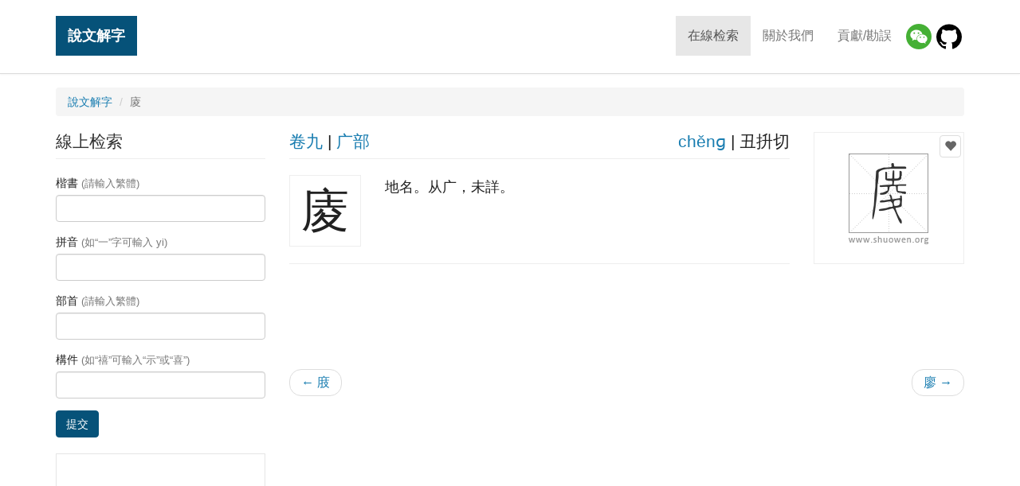

--- FILE ---
content_type: text/html; charset=UTF-8
request_url: https://www.shuowen.org/view/5945
body_size: 3607
content:
<!doctype html>
<html lang="en">
<head>
    <meta charset="utf-8">
    <meta http-equiv="X-UA-Compatible" content="IE=edge">
    <meta name="viewport" content="width=device-width, initial-scale=1">
    <title>說文解字「庱」 - 「說文解字」在線查詢 Shuowen.org - 篆書字典 - 「說文解字注」在線查詢</title>
    <meta property="og:title" content="說文解字「庱」"><meta property="og:url" content="https://www.shuowen.org/view/5945"><meta property="og:image" content="//www.shuowen.org/image/68/686b.png"><meta property="og:description" content="地名。从广，未詳。">        <link rel="canonical" href="https://www.shuowen.org/view/5945">
        <!-- HTML5 shim and Respond.js for IE8 support of HTML5 elements and media queries -->
    <!-- WARNING: Respond.js doesn't work if you view the page via file:// -->
    <!--[if lt IE 9]>
        <script type="text/javascript" src="//www.shuowen.org/build/ie9-1.0.js"></script>
    <![endif]-->
    <link rel="stylesheet" type="text/css" href="//www.shuowen.org/build/front-1.0.1.css" />

    <script type="text/javascript">

      var _gaq = _gaq || [];
      _gaq.push(['_setAccount', 'UA-288881-4']);
      _gaq.push(['_trackPageview']);

      (function() {
        var ga = document.createElement('script'); ga.type = 'text/javascript'; ga.async = true;
        ga.src = ('https:' == document.location.protocol ? 'https://' : 'http://') + 'stats.g.doubleclick.net/dc.js';
        var s = document.getElementsByTagName('script')[0]; s.parentNode.insertBefore(ga, s);
      })();

    </script>

    <script async src="//pagead2.googlesyndication.com/pagead/js/adsbygoogle.js"></script>

</head>
<body class="shuowen-detail">

    <header>
        <nav class="navbar navbar-default navbar-fixed-top">
            <div class="container">
                <!-- Brand and toggle get grouped for better mobile display -->
                <div class="navbar-header">
                    <button type="button" class="navbar-toggle collapsed" data-toggle="collapse" data-target="#main-navbar" aria-expanded="false">
                        <span class="sr-only">Toggle navigation</span>
                        <span class="icon-bar"></span>
                        <span class="icon-bar"></span>
                        <span class="icon-bar"></span>
                    </button>
                    <a class="navbar-brand" href="/">說文解字</a>
                </div>
                
                <!-- Collect the nav links, forms, and other content for toggling -->
                <div class="collapse navbar-collapse" id="main-navbar">
                    <ul class="nav navbar-nav navbar-right menu">
                        <li class="active"><a href="/">在線检索</a></li>
                        <li><a href="/about-us">關於我們</a></li>
                        <li><a href="/contributing">貢獻/勘誤</a></li>
                        <li class="wechat"><a href="/about-us" title="微信小程序"><img src="/img/wechat.png"/></a>
                        <li class="github"><a href="https://github.com/shuowenjiezi/shuowen" target="_blank" title="Github 勘誤">
                            <img src="/img/github-logo.png"/></a>
                    </ul>
                </div><!-- /.navbar-collapse -->
            </div><!-- /.container -->
        </nav>
        
    </header>
  
    <div class="messages">
        <div class="container">
                    </div>
    </div>
    
        
    <div class="container main">

                <ol class="breadcrumb">
            <li><a href="/">說文解字</a></li>
            <li class="active">庱</li>
        </ol>
        
        <div class="row">
            <div class="col-md-9 main-content pull-right">
                
    <div class="row summary">
        <div class="col-md-3 pull-right img-container">
            <div class="img" data-id="5945">
                                <button type="button" class="fav" data-id="686b" 
                    ga-event="favorite|add|686b|庱">
                    <span class="glyphicon glyphicon-heart"></span></button>
                <img alt="" src="//www.shuowen.org/image/68/686b.png">
            </div>
        </div>
        <div class="col-md-9 pull-left info-container">
            <div class="row info-head">
                <div class="col-xs-6">
                                        <a href="/?juanshu=09"
                        title="查看說文解字【卷九】的所有字">卷九</a> 
                    | 
                    <a href="/?bushou=%E5%B9%BF"
                        title="查看說文解字【广】部的所有字">广部</a>
                </div>
                <div class="col-xs-6 text-right">
                    <a href="/?pinyin=cheng"
                        title="查看拼音爲【chěnɡ】的所有字">chěnɡ</a>
                    | 
                    丑抍切 
                </div>
            </div>
            <div class="media info-body"> 
                <div class="media-left"> 
                    <span>庱</span>
                </div> 
                <div class="media-body"> 
                    地名。从广，未詳。                </div> 
            </div>
        </div>
    </div><!-- // .summary -->

            <div class="detail-leaderboard">
            <div class="sponsored-links leaderboard">
                <!-- shuowen_org-detail-leaderboard -->
                <ins class="adsbygoogle shuowen-org-detail-leaderboard"
                     style="display:inline-block"
                     data-ad-client="ca-pub-9963302116430362"
                     data-ad-slot="8054836351"></ins>
                <script>
                (adsbygoogle = window.adsbygoogle || []).push({});
                </script>
            </div>
        </div>
    <!-- // .variants -->

        
    
        <ul class="pager">
                <li class="previous"><a title="查看上一个字:【庪】"
            href="/view/5944">
            &larr; 庪</a></li>
                        <li class="next"><a title="查看下一个字:【廖】"
            href="/view/5946">
            廖 &rarr;</a></li>
            </ul>
    
    <!--[if (gte IE 8)|!(IE)]>
    <!--> 
    <div id="disqus_thread"></div>
    <script type="text/javascript">

         // Tells the Disqus service that you are testing the system on an inaccessible website.
        var disqus_developer = 1;

        // Tells the Disqus service the title of the current page.
        var disqus_title = '\x8aac\x6587\x89e3\x5b57 - \x5eb1'; 

        // Tells the Disqus service how to identify the current page.
        var disqus_identifier = '5945';

        // Tells the Disqus service the title of the current page.
        var disqus_url = 'https://www.shuowen.org/view/5945';

        // Tells the Disqus service your forum's shortname
        var disqus_shortname = 'shuowen';

        (function() {
            var dsq = document.createElement('script'); dsq.type = 'text/javascript'; dsq.async = true;
            dsq.src = '//' + disqus_shortname + '.disqus.com/embed.js';
            (document.getElementsByTagName('head')[0] || document.getElementsByTagName('body')[0]).appendChild(dsq);
        })();
    </script>
    <noscript>Please enable JavaScript to view the <a href="http://disqus.com/?ref_noscript">comments powered by Disqus.</a></noscript>
    <a href="http://disqus.com" class="dsq-brlink">comments powered by <span class="logo-disqus">Disqus</span></a>
    <!--<![endif]-->

    <script type="text/javascript">
    var addthis_share = {
       url: "https://www.shuowen.org/view/5945",
       title: "\x8aac\x6587\x89e3\x5b57 - \x5eb1",
       description: "\x5730\x540d\x3002\x4ece\x5e7f\xff0c\x672a\x8a73\x3002",
       media: "//www.shuowen.org/image/68/686b.png"
    }
    </script>            </div>
            <div class="col-md-3 search-form pull-left">
                    <h3>線上检索</h3>
    <form action="/" method="get">
        <fieldset>
            <div class="form-group">
                <label for="inputKaishu">楷書 <span class="text-muted">(請輸入繁體)</span></label>
                <input type="text" name="kaishu" class="form-control" id="inputKaishu" >
            </div>
            <div class="form-group">
                <label for="inputPinyin">拼音 <span class="text-muted">(如“一”字可輸入 yi)</span></label>
                <input type="text" name="pinyin" class="form-control" id="inputPinyin" >
            </div>
            <div class="form-group">
                <label for="inputBushou">部首 <span class="text-muted">(請輸入繁體)</span></label>
                <input type="text" name="bushou" class="form-control" id="inputBushou" >
            </div>
            <div class="form-group">
                <label for="inputJiegou">構件 <span class="text-muted">(如“禧”可輸入“示”或“喜”)</span></label>
                <input type="text" name="jiegou" class="form-control" id="inputJiegou" >
            </div>
            <button type="submit" class="btn btn-primary">提交</button>
        </fieldset>
    </form>                
                <div class="sponsored-links">
                    <!-- shuowen_org-search-bottom -->
                    <ins class="adsbygoogle shuowen-org-search-bottom"
                         style="display:inline-block"
                         data-ad-client="ca-pub-9963302116430362"
                         data-ad-slot="5417597551"></ins>
                    <script>
                    (adsbygoogle = window.adsbygoogle || []).push({});
                    </script>
                </div>   
            </div>
        </div>
    </div><!-- // .main -->

    <!-- Go to www.addthis.com/dashboard to customize your tools --> 
    <script type="text/javascript" src="//s7.addthis.com/js/300/addthis_widget.js#pubid=ra-5b7934d9bc3606a7"></script>
    <div class="container favorite">
        <div class="row">
            <div class="col-sm-8 title"><div>您的收藏（您可以把查到的篆書加入收藏，我們會幫妳生成一張大圖）</div></div>
            <div class="col-sm-4 actions text-right">
                <a rel="nofollow" href="/favorite/view" ga-event="favorite|generate">生成圖片</a>
                | 
                <button type="button" class="fav-clear btn btn-link" ga-event="favorite|clear">清空收藏</button>
            </div>
        </div>
        <ul class="list-inline chars clearfix">
        </ul>
    </div>

    <script type="text/javascript" src="//www.shuowen.org/build/front-1.0.js"></script>

    <div class="container footer-banner">
        <div class="amazon-banner" id="">     
            <script type="text/javascript" src="/js/ads/amazon.js?v=1"></script>
        </div>
    </div>
    
    <!-- Footer
    ================================================== -->
    <footer class="footer">
        <div class="container">
            <div class="row">
                <div class="col-md-6 copyright">
                    &copy; Copyright 2006-2026 
                    <a href="http://www.shuowen.org/">說文解字</a> 
                    <a href="http://www.shuowen.org/">ShuoWen.ORG</a> All rights reserved.</div>
                <div class="col-md-6 links text-right">
                    <a href="http://www.codebit.cn/" target="_blank">Web开发教程</a> | 
                    <a href="http://yitu.org/" target="_blank">世界名画</a>
                </div>
            </div>
        </div>
    </footer>
    
  </body>
</html>


--- FILE ---
content_type: text/html; charset=utf-8
request_url: https://www.google.com/recaptcha/api2/aframe
body_size: 265
content:
<!DOCTYPE HTML><html><head><meta http-equiv="content-type" content="text/html; charset=UTF-8"></head><body><script nonce="oH8N1OggaI3X1J6xuaU7Fg">/** Anti-fraud and anti-abuse applications only. See google.com/recaptcha */ try{var clients={'sodar':'https://pagead2.googlesyndication.com/pagead/sodar?'};window.addEventListener("message",function(a){try{if(a.source===window.parent){var b=JSON.parse(a.data);var c=clients[b['id']];if(c){var d=document.createElement('img');d.src=c+b['params']+'&rc='+(localStorage.getItem("rc::a")?sessionStorage.getItem("rc::b"):"");window.document.body.appendChild(d);sessionStorage.setItem("rc::e",parseInt(sessionStorage.getItem("rc::e")||0)+1);localStorage.setItem("rc::h",'1768720328471');}}}catch(b){}});window.parent.postMessage("_grecaptcha_ready", "*");}catch(b){}</script></body></html>